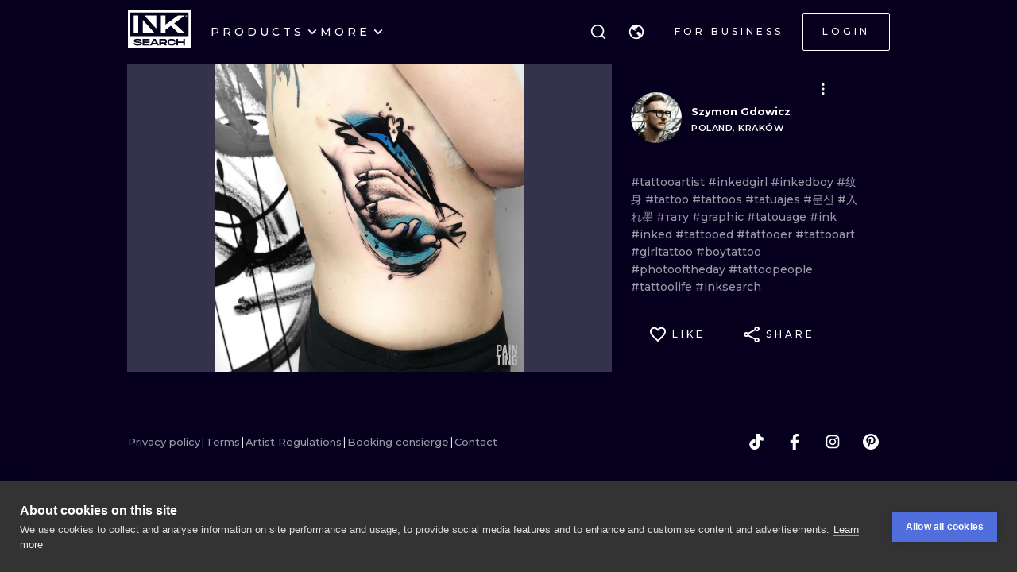

--- FILE ---
content_type: application/javascript
request_url: https://cdn.inksearch.co/production/6f65bab0/_next/static/chunks/7281.37fea19111d19d72.js
body_size: 3257
content:
"use strict";(self.webpackChunk_N_E=self.webpackChunk_N_E||[]).push([[7281],{9575:function(a,l,n){n.r(l),n.d(l,{BookingModal:function(){return v},default:function(){return M}});var c=n(85893),e=n(67294),i=n(35656),o=n(96378),t=n(71295),s=n(68041),r=n(872),d=n(8227),f=n(50450),u=n(82034),m=(0,n(56817).k)((()=>({"restore-booking-modal__icon":{margin:"auto"}})));const h=()=>(0,c.jsxs)("svg",{width:31,height:40,fill:"none",xmlns:"http://www.w3.org/2000/svg",children:[(0,c.jsx)("path",{d:"M26.074 12.082c-.144.057-.317.029-.49-.057a.623.623 0 01-.259-.86l1.756-3.268a.628.628 0 01.863-.259.623.623 0 01.26.86l-1.756 3.269a.68.68 0 01-.374.315zM23.513 10.707c-.144.058-.317.029-.49-.057a.623.623 0 01-.258-.86l3.194-5.934a.628.628 0 01.864-.259.623.623 0 01.259.86l-3.195 5.935a.796.796 0 01-.374.315zM20.95 9.302c-.143.057-.316.028-.489-.058a.623.623 0 01-.259-.86l3.166-5.905a.628.628 0 01.863-.258.623.623 0 01.26.86l-3.166 5.905a.662.662 0 01-.374.316zM17.125 16.413c-.144.057-.288.029-.46-.029a.629.629 0 01-.317-.831c.863-1.864-.892-3.154-.979-3.211a.624.624 0 01-.201-.803l2.676-4.988a.628.628 0 01.864-.258.623.623 0 01.259.86l-2.418 4.53c.893.86 1.842 2.465.95 4.386a.56.56 0 01-.374.344zM14.189 37.797c-.029 0-.057.03-.086.03a.638.638 0 01-.547-.173 4.683 4.683 0 01-.806-5.476 4.718 4.718 0 015.008-2.408.634.634 0 01.46.344.666.666 0 010 .573l-3.655 6.824a.736.736 0 01-.374.286zm1.698-6.708a3.306 3.306 0 00-2.014 1.663 3.362 3.362 0 00.028 3.297l2.734-5.103c-.259 0-.489.057-.748.143z",fill:"#fff"}),(0,c.jsx)("path",{d:"M14.39 31.92a.662.662 0 01-.807-.43c-.23-.802-.72-1.347-1.266-1.433-.748-.086-1.583.573-2.331 1.863-1.123 1.95-3.137 2.294-5.526.975-.316-.172-.403-.545-.23-.86.173-.315.547-.401.863-.23 1.756.975 3.051.832 3.828-.487 1.382-2.38 2.82-2.58 3.569-2.465 1.093.143 1.957 1.003 2.33 2.322.087.287-.114.63-.43.745z",fill:"#fff"}),(0,c.jsx)("path",{d:"M10.62 37.339a.605.605 0 01-.576-.115c-.26-.23-.317-.63-.087-.889 1.727-2.092-.029-4.243-.086-4.357-.23-.258-.173-.66.086-.889.26-.23.662-.172.892.086.864 1.06 2.015 3.64.087 5.934-.116.115-.202.201-.317.23zM13.728 27.42c-.95.287-2.1.459-3.568.401a.641.641 0 01-.49-.258c-.633-.86-1.122-1.72-1.438-2.58-.058-.172-.058-.372.028-.516l3.022-5.619a.66.66 0 01.748-.315c.144.057.317.114.518.2.634.345 1.094.86 1.353 1.52a2.984 2.984 0 012.043.287c1.526.802 2.044 2.78 1.18 4.415 0 0-.057.086-.144.258a4.7 4.7 0 01-.604.716c-.518.516-1.381 1.119-2.648 1.491zm-3.194-.86c2.907.057 4.374-.946 4.979-1.577.172-.143.287-.315.403-.487.057-.086.086-.115.086-.143.547-1.033.259-2.265-.662-2.753-.49-.258-1.065-.258-1.612-.028a.536.536 0 01-.546-.029.599.599 0 01-.317-.459c-.086-.516-.345-.946-.72-1.204l-2.59 4.845c.23.66.576 1.233.979 1.835zM19.225 28.395a.632.632 0 01-.547-.086c-.72-.488-1.151 0-1.209.057-.23.258-.633.316-.892.086s-.316-.63-.086-.889c.403-.487 1.554-1.204 2.878-.315.288.2.374.573.172.86a.443.443 0 01-.316.287zM21.527 24.123c-.144.057-.317.028-.49-.058l-1.668-.889a.623.623 0 01-.26-.86.628.628 0 01.864-.258l1.67.89a.623.623 0 01.258.86.662.662 0 01-.374.315zM25.872 32.608a1.34 1.34 0 01-.748-.028 1.207 1.207 0 01-.806-1.147v-.602l-.546-.2a1.207 1.207 0 01-.806-1.147c0-.516.345-.946.834-1.119l.576-.171v-.602c0-.517.345-.947.835-1.119a1.206 1.206 0 011.324.46l.345.486.575-.172a1.205 1.205 0 011.324.46c.288.43.288.974-.029 1.404l-.345.459.345.487c.288.43.288.975-.028 1.405-.317.43-.835.573-1.324.401l-.547-.2-.345.458c-.202.258-.403.401-.634.487zm.576-2.121c.23-.057.49-.057.72 0l.402.143-.23-.344a1.202 1.202 0 01.03-1.404l.258-.344-.403.114c-.49.144-1.036-.028-1.324-.459l-.23-.344v.402c0 .516-.345.946-.834 1.118l-.403.115.402.143c.49.172.806.63.806 1.147v.401l.26-.344c.086-.115.316-.258.546-.344zm1.295-2.093l.49.373-.49-.373zM2.878 24.039c-.23.057-.49.057-.72-.029a1.207 1.207 0 01-.805-1.147v-.602l-.547-.172A1.207 1.207 0 010 20.943c0-.516.345-.947.835-1.119l.575-.172v-.602c0-.516.346-.946.835-1.118a1.205 1.205 0 011.324.46l.345.486.576-.172a1.206 1.206 0 011.323.46c.288.43.288.974-.028 1.404l-.346.459.317.487c.288.43.288.975-.029 1.405-.316.43-.835.573-1.324.401l-.547-.2-.345.458c-.173.23-.403.373-.633.459zM1.439 20.97l.403.144c.49.172.806.63.806 1.146v.402l.259-.344a1.177 1.177 0 011.324-.402l.402.144-.23-.344a1.202 1.202 0 01.029-1.405l.259-.344-.403.114c-.49.144-1.036-.028-1.324-.458l-.23-.344v.401c0 .516-.345.946-.835 1.118l-.46.172zm3.338-1.146l.49.372-.49-.372z",fill:"#fff"}),(0,c.jsx)("path",{d:"M13.555 17.272a.644.644 0 00.058-.459l-.95-3.612a3.74 3.74 0 01.317-2.781l2.647-4.96c.317-.602 1.036-.888 1.64-.66.317.144.576.402.692.746.115.344.086.688-.087 1.004-.086.143-.086.315-.057.487a.678.678 0 00.345.401c.317.144.662-.028.835-.315l2.877-5.332c.202-.402.634-.602 1.008-.459.288.086.49.315.575.602.058.2 0 .401-.086.602-.173.315 0 .717.345.86.317.115.634-.029.806-.315l.633-1.176a.845.845 0 01.432-.401.865.865 0 01.835.115c.287.229.345.688.144 1.09l-.605 1.117c-.144.287-.086.66.173.832.316.229.748.114.92-.201a.934.934 0 01.375-.373.79.79 0 01.863.115c.317.23.375.717.173 1.09l-1.381 2.58c-.144.286-.087.659.172.83.317.23.72.116.921-.2.115-.172.26-.315.432-.401a.757.757 0 01.806.143c.316.23.374.717.172 1.09l-4.92 9.174-1.354 1.347a14.75 14.75 0 00-2.733 3.641L12.232 39.06a.623.623 0 00.259.86c.316.172.69.058.863-.258L21.7 24.095a13.477 13.477 0 012.504-3.325l1.439-1.405a.504.504 0 00.115-.144l4.979-9.26c.489-.946.287-2.064-.518-2.695a2.011 2.011 0 00-1.123-.43l.49-.946c.489-.946.287-2.064-.519-2.695a2.1 2.1 0 00-1.208-.458c.201-.803-.058-1.634-.72-2.15-.49-.373-1.122-.545-1.727-.402a1.968 1.968 0 00-1.122.66 2.108 2.108 0 00-1.036-.746c-.95-.315-2.015.144-2.533 1.061L18.88 4.6a2.402 2.402 0 00-1.152-.975c-1.18-.516-2.619.03-3.252 1.205L11.8 9.79c-.605 1.146-.777 2.436-.432 3.698l.892 3.383-9.267 17.287a.623.623 0 00.26.86c.316.172.69.057.863-.258l9.44-17.488z",fill:"#fff"})]}),x=()=>{const{cart:a,asyncStatus:l}=(0,d.C)(f.gz),n=(0,d.T)(),{t:o}=(0,i.$G)("booking"),{classes:t}=m(),{handleOpenConfirm:x,ConfirmationDialog:g,handleClose:p}=(0,r.H)({secondaryAction:()=>{n((0,u.ri)())},primaryAction:()=>{n((0,u.c5)())}});return(0,e.useEffect)((()=>{a.hasPreviousCart&&"restored"!==l?x():p()}),[a,l]),(0,c.jsxs)(g,{primaryText:o("existingBucketModal.restore"),secondaryText:o("existingBucketModal.discard"),children:[(0,c.jsx)("div",{className:t["restore-booking-modal__icon"],children:(0,c.jsx)(h,{})}),(0,c.jsx)(s.Z,{variant:"bodyM",children:o("existingBucketModal.label")}),(0,c.jsx)(s.Z,{variant:"bodyS",children:o("existingBucketModal.text")})]})};var g=n(52445),p=n(75015);const v=()=>{const a=(0,d.T)(),l=(0,d.C)(f.gz),{t:n}=(0,i.$G)("booking"),e=()=>{a((0,f.Fm)()),history.replaceState(null,null,window.location.href.split("?")[0]),(0,g.d8)(p.Q6,void 0)},{handleOpenConfirm:u,ConfirmationDialog:m}=(0,r.H)({secondaryAction:e}),h="submitted"===l.asyncStatus||"closed"===l.status||"closed-studio"===l.status;return(0,c.jsxs)(c.Fragment,{children:[(0,c.jsx)(t.V,{large:!0,size:"100%",noPadding:!0,opened:l.modalOpen,onClose:h?e:u,children:(0,c.jsx)(o.$,{onClose:h?e:u})}),(0,c.jsxs)(m,{primaryText:n("giveUpModal.stay"),secondaryText:n("giveUpModal.leave"),children:[(0,c.jsx)(s.Z,{variant:"bodyM",children:n("giveUpModal.label")}),(0,c.jsx)(s.Z,{variant:"bodyS",children:n("giveUpModal.text")})]}),(0,c.jsx)(x,{})]})};var M=v},71295:function(a,l,n){n.d(l,{V:function(){return t}});var c=n(85893),e=(n(67294),n(23784)),i=n(87089),o=n(64228);const t=a=>{let{children:l,...n}=a;const{isMobileDisplay:t}=(0,o.l)(),s=t?i.d:e.u;return(0,c.jsx)(s,{...n,children:l})}},872:function(a,l,n){n.d(l,{H:function(){return r}});var c=n(85893),e=n(67294),i=n(35656),o=n(23784),t=n(6911),s=(0,n(56817).k)((a=>({"use-confirmation-dialog":{display:"flex",flexDirection:"column",gap:"16px",maxWidth:a.other.maxWidth.small,overflowY:"hidden"},"use-confirmation-dialog__buttons":{display:"flex",gap:"4px",margin:"auto",alignItems:"center"}})));const r=a=>{let{primaryAction:l,secondaryAction:n}=a;const[r,d]=(0,e.useState)(!1),{t:f}=(0,i.$G)("common"),{classes:u}=s(),m={confirm:f("confirmationModal.confirm"),reject:f("confirmationModal.reject"),confirmation:f("confirmationModal.confirmation")},h=()=>{d(!1)},x=()=>{h(),l&&l()},g=()=>{h(),n&&n()},p=(0,e.useCallback)((a=>{let{children:l,secondaryText:n,primaryText:e}=a;return(0,c.jsx)(o.u,{small:!0,opened:r,onClose:g,children:(0,c.jsxs)("div",{className:u["use-confirmation-dialog"],children:[l||m.confirmation,(0,c.jsxs)("div",{className:u["use-confirmation-dialog__buttons"],children:[(0,c.jsx)(t.a,{variant:"outlineWhite",size:"default",onClick:g,children:n||m.reject}),(0,c.jsx)(t.a,{variant:"solidWhite",size:"default",onClick:x,children:e||m.confirm})]})]})})}),[r,l,n]);return{ConfirmationDialog:p,handleOpenConfirm:()=>{d(!0)},handleClose:h}}}}]);

--- FILE ---
content_type: application/javascript
request_url: https://cdn.inksearch.co/production/6f65bab0/_next/static/chunks/169.36a070935392fa5c.js
body_size: 2366
content:
(self.webpackChunk_N_E=self.webpackChunk_N_E||[]).push([[169],{20169:function(e,i,t){"use strict";t.r(i),t.d(i,{default:function(){return y}});var n=t(85893),a=t(67294),o=t(35656),l=t(11163),r=t(57401),s=t(6911),p=t(35825),c=t(71295),d=t(70840),m=t(68041);var h=(0,t(56817).k)((e=>({"search-by-image-modal":{height:"100%",width:"100%",display:"flex",flexDirection:"column",gap:"24px",justifyContent:"center"},"modal-visual-search":{height:"100%",display:"flex",flexDirection:"row",justifyContent:"left",gap:"20px",alignItems:"center",[e.fn.smallerThan("md")]:{height:"10%"}},"modal-visual-search-file-drawer":{height:"fill-available"},"modal-visual-search-file":{display:"flex",gap:"24px",alignItems:"center"},"modal-booking--content":{height:"100%",display:"flex",flexDirection:"column",justifyContent:"space-between",alignItems:"center"},"modal--file-show--image-drawer":{width:"100px",height:"100px",minWidth:"50px",minHeight:"50px",position:"relative"},"modal-booking--image":{width:"450px",height:"450px",position:"relative",margin:"0 auto",[e.fn.smallerThan("sm")]:{width:"250px",height:"250px"}},"modal-button":{display:"none",zIndex:-1},"modal--file-show--text-drawer":{},"modal--file-show--text":{maxWidth:"200px"},"modal--file-show--icon-drawer":{width:"20px",marginTop:"10px",cursor:"pointer",marginLeft:"auto",marginRight:"0px"},"modal--file-show--icon":{width:"20px",marginTop:"10px",cursor:"pointer"},"modal--file-show--button":{width:"100%"},"image-modal":{color:"white",position:"relative",display:"flex",flexDirection:"column",justifyContent:"space-between",width:"100%",backgroundColor:"#02001E",height:"fill-available"},"image-modal--title":{backgroundColor:"#02001E",color:"white",width:"100%",height:"64px",display:"flex",position:"relative",flexDirection:"row",alignItems:"center",justifyContent:"center",gap:"20px",boxShadow:"0px -1px 0px 0px #FFFFFF29 inset;"},"image-modal--title-text":{fontWeight:500,lineHeight:"24px",paddingLeft:"12px",paddingRight:"12px",paddingTop:"4px",paddingBottom:"4px",marginLeft:"0px",marginRight:"auto"},"image-modal--title-icon":{width:"50px",height:"50px",marginLeft:"auto",marginRight:"0px",paddingLeft:"12px",paddingRight:"12px",paddingTop:"4px",paddingBottom:"4px"},"image-modal__search-button":{paddingLeft:"12px",paddingRight:"12px",paddingTop:"4px",paddingBottom:"4px",height:"64px"},"image-modal__bottom":{display:"flex",alignItems:"center",height:"min-content"},"visual-empty":{display:"flex",flexDirection:"column",alignItems:"center",justifyContent:"center",gap:"40px",height:"fill-available",paddingLeft:"10px",paddingRight:"10px"},"visual-empty-text":{display:"flex",gap:"10px",flexDirection:"column",alignItems:"center",justifyContent:"center","& p":{color:"white",textAlign:"center"}}}))),x=t(8128),g=t(13464),f=t(8227),u=t(25587);var y=()=>{var e;const i=(0,l.useRouter)(),t=(0,f.T)(),{classes:y}=h(),{isLoading:w,isError:b}=(0,f.C)(u.xp).actions,{isOpen:v}=(0,f.C)(u.xp).modal,[S,k]=(0,a.useState)({image:null,name:null,file:null}),{t:j}=(0,o.$G)("common"),z=a.useRef(null);return(0,n.jsx)(c.V,{opened:v,onClose:()=>{t((0,u.VG)())},children:(0,n.jsxs)("div",{className:y["search-by-image-modal"],children:[(0,n.jsx)(d.Z,{variant:"h5",children:j("ai-search-modal.modal-title")}),S.image?(0,n.jsxs)(n.Fragment,{children:[(0,n.jsxs)("div",{className:y["modal-visual-search-file"],children:[S.image&&(0,n.jsx)("div",{className:y["modal--file-show--image"],children:(0,n.jsx)(p.Y,{alt:"Image",width:80,height:80,src:S.image})}),(null===(e=S)||void 0===e?void 0:e.name)&&(0,n.jsx)("div",{className:y["modal--file-show--text"],children:(0,n.jsx)(m.Z,{children:S.name})}),(0,n.jsx)("a",{className:y["modal--file-show--icon"],onClick:function(){t((0,u.IB)()),k({...S,image:null,name:null})},children:(0,n.jsx)(r.Z,{name:"delete",size:28,color:"white"})})]}),w?(0,n.jsx)(r.Z,{name:"loader",size:28}):(0,n.jsx)(s.a,{fullWidth:!0,variant:"outlineWhite",size:"default",onClick:()=>{w||(t((0,u.Mq)()),(0,g.Z)(S,t).then((()=>{i.push("/image-search"),t((0,u.VG)()),t((0,u.mz)())})).catch((e=>{i.push("/image-search"),t((0,u.VG)()),t((0,u.L4)())})))},children:j("ai-search-modal.search-button-text")})]}):(0,n.jsx)(n.Fragment,{children:(0,n.jsxs)("div",{className:y["modal-visual-search"],children:[(0,n.jsxs)("div",{children:[(0,n.jsx)(s.a,{variant:"outlineWhite",size:"default",onClick:e=>{z.current.click()},children:j("ai-search-modal.button-text")}),(0,n.jsx)("input",{ref:z,type:"file",accept:"image/png, image/gif, image/jpeg,image/jpg",id:"imageSearchFileInput",name:"image-search-file",className:y["modal-button"],onChange:e=>{(0,x.Z)(e.target.files[0],t,k,S)}})]}),(0,n.jsx)(m.Z,{variant:"bodyM",color:"gray-medium",children:j("ai-search-modal.no-files")})]})})]})})}},6911:function(e,i,t){"use strict";t.d(i,{a:function(){return n.a}});var n=t(92510)},8128:function(e,i,t){"use strict";var n=t(25587);i.Z=(e,i,t,a)=>{const o=new FileReader;e&&(o.onloadend=()=>{i((0,n.bH)({data:o.result,name:e.name,type:e.type})),t({...a,image:o.result,name:e.name,file:e})},o.readAsDataURL(e))}},13464:function(e,i,t){"use strict";t.d(i,{Z:function(){return l}});var n=t(37308);var a=function(e){let i=arguments.length>2&&void 0!==arguments[2]?arguments[2]:null;if(e instanceof FormData)return e;const t=new FormData;function n(e){return Array.isArray(i)&&i.some((function(i){return i===e}))}function a(e){let i=arguments.length>1&&void 0!==arguments[1]?arguments[1]:"";if(!n(i))if(e instanceof File)t.append(i,e);else if(Array.isArray(e)){if(!(e.length>0))return t.append("".concat(i,"[0]"),"");for(let t=0;t<e.length;t+=1)a(e[t],"".concat(i,"[").concat(t,"]"))}else if("object"===typeof e&&e)for(const t in e)e.hasOwnProperty(t)&&a(e[t],""===i?t:"".concat(i,"[").concat(t,"]"));else null!==e&&"undefined"!==typeof e&&t.append(i,e)}return a(e),t},o=t(25587);var l=(e,i)=>n.Z.visualSearch.search(a({image:e.file,limit:50})).then((e=>{i((0,o.EL)(e.data))}))},71295:function(e,i,t){"use strict";t.d(i,{V:function(){return r}});var n=t(85893),a=(t(67294),t(23784)),o=t(87089),l=t(64228);const r=e=>{let{children:i,...t}=e;const{isMobileDisplay:r}=(0,l.l)(),s=r?o.d:a.u;return(0,n.jsx)(s,{...t,children:i})}},70840:function(e,i,t){"use strict";var n=t(85893),a=t(40922),o=t.n(a),l=(t(67294),t(56817)),r=t(58);const s=(0,l.k)((e=>({h1:{fontSize:38,lineHeight:"24px",padding:"4px 0",letterSpacing:"4px",fontWeight:900,fontFamily:o().style.fontFamily,margin:0,textTransform:"uppercase",color:"inherit",["@media (min-width: ".concat((0,r.oI)(e.breakpoints.xs),"px)")]:{fontSize:64,lineHeight:"38px",letterSpacing:"0px",padding:"8px 0"},["@media (min-width: ".concat((0,r.oI)(e.breakpoints.sm),"px)")]:{fontSize:72,letterSpacing:"-8px",lineHeight:"42px"},["@media (min-width: ".concat((0,r.oI)(e.breakpoints.md),"px)")]:{fontSize:80,lineHeight:"48px",letterSpacing:"-4px",padding:"12px 0"},["@media (min-width: ".concat((0,r.oI)(e.breakpoints.lg),"px)")]:{fontSize:88,lineHeight:"52px",letterSpacing:"-8px",padding:"12px 0"},["@media (min-width: ".concat((0,r.oI)(e.breakpoints.xl),"px)")]:{fontSize:96,letterSpacing:"0px",lineHeight:"58px",padding:"12px 0"}},h2:{fontSize:32,lineHeight:"36px",letterSpacing:"3px",fontWeight:900,fontFamily:o().style.fontFamily,margin:0,color:"inherit",["@media (min-width: ".concat((0,r.oI)(e.breakpoints.xs),"px)")]:{fontSize:40,lineHeight:"44px"},["@media (min-width: ".concat((0,r.oI)(e.breakpoints.sm),"px)")]:{fontSize:44,lineHeight:"48px"},["@media (min-width: ".concat((0,r.oI)(e.breakpoints.md),"px)")]:{fontSize:48,lineHeight:"52px"}},h3:{fontSize:28,lineHeight:"36px",letterSpacing:"5px",fontWeight:900,fontFamily:o().style.fontFamily,margin:0,color:"inherit",["@media (min-width: ".concat((0,r.oI)(e.breakpoints.xs),"px)")]:{fontSize:30,lineHeight:"40px"},["@media (min-width: ".concat((0,r.oI)(e.breakpoints.sm),"px)")]:{fontSize:32,lineHeight:"48px"},["@media (min-width: ".concat((0,r.oI)(e.breakpoints.md),"px)")]:{fontSize:40,lineHeight:"52px"}},h4:{fontSize:24,lineHeight:"30px",fontWeight:800,fontFamily:o().style.fontFamily,margin:0,color:"inherit",["@media (min-width: ".concat((0,r.oI)(e.breakpoints.xs),"px)")]:{fontSize:26,lineHeight:"32px"},["@media (min-width: ".concat((0,r.oI)(e.breakpoints.sm),"px)")]:{fontSize:28,lineHeight:"36px"}},h5:{fontSize:20,lineHeight:"24px",letterSpacing:"0.2px",fontWeight:800,fontFamily:o().style.fontFamily,margin:0,color:"inherit",["@media (min-width: ".concat((0,r.oI)(e.breakpoints.xs),"px)")]:{fontSize:22,lineHeight:"28px"},["@media (min-width: ".concat((0,r.oI)(e.breakpoints.sm),"px)")]:{fontSize:24,lineHeight:"32px"}},h6:{fontSize:16,lineHeight:"20px",letterSpacing:"0.2px",fontWeight:900,fontFamily:o().style.fontFamily,margin:0,color:"inherit",["@media (min-width: ".concat((0,r.oI)(e.breakpoints.sm),"px)")]:{fontSize:20,lineHeight:"28px"},["@media (min-width: ".concat((0,r.oI)(e.breakpoints.sm),"px)")]:{fontSize:24,lineHeight:"32px"}},uppercase:{textTransform:"uppercase"}})));i.Z=e=>{let{children:i,type:t,as:a,icon:o,variant:l="h3",textTransform:r}=e;const{classes:p,cx:c}=s(),d=a||l;return(0,n.jsx)(d,{className:c(p[l],p[r]),children:i})}},40922:function(e){e.exports={style:{fontFamily:"'__Archivo_40e343', '__Archivo_Fallback_40e343'",fontStyle:"normal"},className:"__className_40e343"}}}]);

--- FILE ---
content_type: application/javascript
request_url: https://cdn.inksearch.co/production/6f65bab0/_next/static/chunks/2292.19391b498ffd84a0.js
body_size: 189
content:
"use strict";(self.webpackChunk_N_E=self.webpackChunk_N_E||[]).push([[2292],{42292:function(e,h,l){l.r(h);var s=l(85893);l(67294);h.default=e=>{let{color:h,size:l,...t}=e;return(0,s.jsx)("svg",{width:l,height:l,viewBox:"0 0 24 22",fill:"none",xmlns:"http://www.w3.org/2000/svg",...t,children:(0,s.jsx)("path",{d:"M0 .333h24V3H0V.333zm8 9.334h16v2.666H8V9.667zM0 19h24v2.667H0V19z",fill:h})})}}}]);